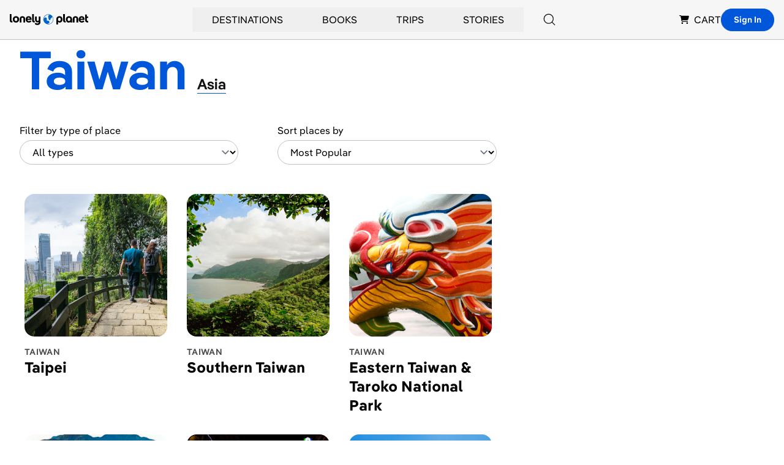

--- FILE ---
content_type: text/html; charset=utf-8
request_url: https://www.google.com/recaptcha/api2/aframe
body_size: 267
content:
<!DOCTYPE HTML><html><head><meta http-equiv="content-type" content="text/html; charset=UTF-8"></head><body><script nonce="Lw0eaUu7zs4qKDyfQ7tpFw">/** Anti-fraud and anti-abuse applications only. See google.com/recaptcha */ try{var clients={'sodar':'https://pagead2.googlesyndication.com/pagead/sodar?'};window.addEventListener("message",function(a){try{if(a.source===window.parent){var b=JSON.parse(a.data);var c=clients[b['id']];if(c){var d=document.createElement('img');d.src=c+b['params']+'&rc='+(localStorage.getItem("rc::a")?sessionStorage.getItem("rc::b"):"");window.document.body.appendChild(d);sessionStorage.setItem("rc::e",parseInt(sessionStorage.getItem("rc::e")||0)+1);localStorage.setItem("rc::h",'1768944325752');}}}catch(b){}});window.parent.postMessage("_grecaptcha_ready", "*");}catch(b){}</script></body></html>

--- FILE ---
content_type: text/css; charset=UTF-8
request_url: https://www.lonelyplanet.com/_next/static/css/82f16536efbdcc7e.css
body_size: 549
content:
.hero_hero__ZRqSa:before{position:absolute;top:0;left:0;z-index:10;height:33.333333%;width:100%;content:"";background:linear-gradient(180deg,hsla(0,0%,7%,.5),hsla(0,0%,7%,0))}.hero_hero-img__Af1_f{height:300px}.hero_hero-credit-short__c6jFw{bottom:0}.hero_hero__ZRqSa.clamp-height .hero_hero-img__Af1_f{height:min(500px,100%);max-height:none}@media (min-width:1024px){.hero_hero-img__Af1_f{height:100vh;max-height:700px}.hero_hero-img-short__EnR9q{max-height:28rem}.hero_hero__ZRqSa.clamp-height .hero_hero-img__Af1_f{height:100%;max-height:none}}.styles_gpt-ad__BVAfH iframe{display:inline}.styles_gpt-ad__BVAfH>div{max-width:100%}
/*# sourceMappingURL=82f16536efbdcc7e.css.map*/

--- FILE ---
content_type: application/javascript; charset=UTF-8
request_url: https://www.lonelyplanet.com/_next/static/chunks/pages/places/%5B%5B...slug%5D%5D-3ae985e022c5893c.js
body_size: 7717
content:
(self.webpackChunk_N_E=self.webpackChunk_N_E||[]).push([[3273],{94311:function(e,t,n){var r=n(69877);e.exports=function(e){var t=e.length;return t?e[r(0,t-1)]:void 0}},44286:function(e){e.exports=function(e){return e.split("")}},40098:function(e){var t=Math.ceil,n=Math.max;e.exports=function(e,r,i,l){for(var s=-1,a=n(t((r-e)/(i||1)),0),o=Array(a);a--;)o[l?a:++s]=e,e+=i;return o}},84992:function(e,t,n){var r=n(94311),i=n(52628);e.exports=function(e){return r(i(e))}},14259:function(e){e.exports=function(e,t,n){var r=-1,i=e.length;t<0&&(t=-t>i?0:i+t),(n=n>i?i:n)<0&&(n+=i),i=t>n?0:n-t>>>0,t>>>=0;for(var l=Array(i);++r<i;)l[r]=e[r+t];return l}},80531:function(e,t,n){var r=n(62705),i=n(29932),l=n(1469),s=n(33448),a=1/0,o=r?r.prototype:void 0,c=o?o.toString:void 0;e.exports=function e(t){if("string"==typeof t)return t;if(l(t))return i(t,e)+"";if(s(t))return c?c.call(t):"";var n=t+"";return"0"==n&&1/t==-a?"-0":n}},40180:function(e,t,n){var r=n(14259);e.exports=function(e,t,n){var i=e.length;return n=void 0===n?i:n,!t&&n>=i?e:r(e,t,n)}},98805:function(e,t,n){var r=n(40180),i=n(62689),l=n(83140),s=n(79833);e.exports=function(e){return function(t){var n=i(t=s(t))?l(t):void 0,a=n?n[0]:t.charAt(0),o=n?r(n,1).join(""):t.slice(1);return a[e]()+o}}},47445:function(e,t,n){var r=n(40098),i=n(16612),l=n(18601);e.exports=function(e){return function(t,n,s){return s&&"number"!=typeof s&&i(t,n,s)&&(n=s=void 0),t=l(t),void 0===n?(n=t,t=0):n=l(n),s=void 0===s?t<n?1:-1:l(s),r(t,n,s,e)}}},62689:function(e){var t=RegExp("[\\u200d\ud800-\udfff\\u0300-\\u036f\\ufe20-\\ufe2f\\u20d0-\\u20ff\\ufe0e\\ufe0f]");e.exports=function(e){return t.test(e)}},83140:function(e,t,n){var r=n(44286),i=n(62689),l=n(676);e.exports=function(e){return i(e)?l(e):r(e)}},676:function(e){var t="\ud800-\udfff",n="[\\u0300-\\u036f\\ufe20-\\ufe2f\\u20d0-\\u20ff]",r="\ud83c[\udffb-\udfff]",i="[^"+t+"]",l="(?:\ud83c[\udde6-\uddff]){2}",s="[\ud800-\udbff][\udc00-\udfff]",a="(?:"+n+"|"+r+")?",o="[\\ufe0e\\ufe0f]?",c="(?:\\u200d(?:"+[i,l,s].join("|")+")"+o+a+")*",u=RegExp(r+"(?="+r+")|(?:"+[i+n+"?",n,l,s,"["+t+"]"].join("|")+")"+(o+a+c),"g");e.exports=function(e){return e.match(u)||[]}},48403:function(e,t,n){var r=n(79833),i=n(11700);e.exports=function(e){return i(r(e).toLowerCase())}},96026:function(e,t,n){var r=n(47445)();e.exports=r},95534:function(e,t,n){var r=n(94311),i=n(84992),l=n(1469);e.exports=function(e){return(l(e)?r:i)(e)}},79833:function(e,t,n){var r=n(80531);e.exports=function(e){return null==e?"":r(e)}},11700:function(e,t,n){var r=n(98805)("toUpperCase");e.exports=r},52e3:function(e,t,n){(window.__NEXT_P=window.__NEXT_P||[]).push(["/places/[[...slug]]",function(){return n(99363)}])},90647:function(e,t,n){"use strict";n.d(t,{O:function(){return f}});var r=n(85893),i=n(45697),l=n.n(i),s=n(93967),a=n.n(s),o=n(33080),c=n(67294),u=n(32659);let d=e=>"".concat("/"===e[0]?e:"/".concat(e));function p(e){let{slug:t="",blue:n=!1,title:i}=e,l=(0,c.useCallback)(()=>{(0,u.yv)("click",{actionOutcome:"INTERNALLINK",outboundUrl:"NULL",webElement:{location:"SECTION",elementType:"LINK",position:"OVERVIEW",text:"BREADCRUMBS"}})},[]);return t?(0,r.jsx)("a",{href:d(t),className:a()("transition-colors ease-out cursor-pointer inline-block",n?"text-blue no-underline":"text-black hover:text-blue link-underline"),itemProp:"item",id:t,onClick:l,children:(0,r.jsx)("span",{itemProp:"name",children:i})}):i}function f(e){let{breadcrumbs:t=[],blue:n=!1,useCarat:i=!1,useComma:l=!1,inline:s=!1}=e;return t[0]?(0,r.jsx)("nav",{className:a()("mb-4",s?"inline-block":"w-full"),"aria-label":"Breadcrumbs",children:(0,r.jsx)("ol",{itemScope:!0,itemType:"http://schema.org/BreadcrumbList",children:t.map((e,s)=>{let{hiddenMobile:c,slug:u,title:d}=e;return(0,r.jsxs)("li",{className:a()("font-semibold",{inline:!c,hidden:c,"md:inline":c}),"data-testid":"breadcrumb",itemScope:!0,itemProp:"itemListElement",itemType:"http://schema.org/ListItem",children:[(0,r.jsx)(p,{slug:u,title:d,blue:n}),(0,r.jsx)("meta",{itemProp:"position",content:s+1}),l&&s<t.length-1&&(0,r.jsx)("span",{className:"pr-2","aria-hidden":"true",children:","}),!l&&s<t.length-1&&(0,r.jsx)("span",{className:"px-2","aria-hidden":"true",children:i?(0,r.jsx)(o.w,{className:a()("inline -rotate-90 text-tiny")}):"/"})]},"".concat(d,"_").concat(u))})})}):null}p.propTypes={slug:l().string,title:l().string.isRequired,blue:l().bool},f.propTypes={breadcrumbs:l().arrayOf(l().shape({slug:l().string,title:l().string,hiddenMobile:l().bool})),blue:l().bool,useCarat:l().bool,useComma:l().bool,inline:l().bool}},53482:function(e,t,n){"use strict";n.d(t,{e:function(){return p}});var r=n(85893),i=n(45697),l=n.n(i),s=n(93967),a=n.n(s),o=n(15445),c=n(90992),u=n(63557),d=n(17816);function p(e){let{image:t={},onClick:n=()=>{},eyebrow:i="",fullBackgroundImage:l=!1,taxonomy:s=null,type:p="general",href:f,title:m}=e;return(0,r.jsxs)("article",{className:a()(l?"relative rounded overflow-hidden flex-none w-full aspect-square bg-black-100":"relative flex-shrink-0 lg:flex-shrink mx-4 first:ml-0 last:mr-0 w-full aspect-square"),children:[s&&(0,r.jsx)("div",{className:"absolute px-2 font-bold border border-black rounded top-5 left-5 md:top-2 md:left-2 lg:top-5 lg:left-5 bg-sand-100 lg:px-4",...(0,d.n)(s)}),t&&(0,r.jsx)(c.X,{src:null==t?void 0:t.url,alt:(null==t?void 0:t.alt)||m,type:p,className:a()(l?"z-10 h-full":"rounded w-full h-full max-h-96"),width:360,height:360,imgixParams:{fit:"crop",w:"360",ar:"1:1"}}),(0,r.jsx)("div",{className:a()(l?"absolute top-0 left-0 z-20 w-full h-full flex flex-col justify-end items-center bg-gradient-to-t from-transparent-60 via-transparent to-transparent py-8 text-white":""),children:l?(0,r.jsxs)("a",{href:f,className:"w-5/6 mx-auto text-center card-link",onClick:n,children:[(0,r.jsx)("h3",{className:"text-2xl font-semibold",children:m}),(0,r.jsx)("p",{className:"overflow-hidden text-sm whitespace-nowrap text-ellipsis",children:i})]}):(0,r.jsxs)("a",{href:f,className:"text-lg font-bold card-link lg:text-xl",onClick:n,children:[(0,r.jsx)(u.j,{className:"z-10 mt-4",children:i}),m]})})]},(0,o.w)(m))}p.propTypes={href:l().string.isRequired,image:l().shape({url:l().string,alt:l().string}),title:l().string.isRequired,taxonomy:l().string,eyebrow:l().string,onClick:l().func,fullBackgroundImage:l().bool,type:l().string}},91094:function(e,t,n){"use strict";n.d(t,{L:function(){return o}});var r=n(85893),i=n(45697),l=n.n(i),s=n(93967),a=n.n(s);function o(e){let{className:t="",disabled:n=!1,hideLabel:i=!1,htmlAttributes:l={},defaultValue:s="",onChange:o=null,id:c,label:u,children:d}=e;return(0,r.jsxs)("label",{htmlFor:c,children:[!i&&u,(0,r.jsx)("select",{"aria-label":u,className:a()("".concat(t," w-full bg-white border border-black-200 rounded-lg h-10 cursor-pointer pl-4 pr-8 pt-0 pb-0 disabled:cursor-not-allowed disabled:opacity-20")),id:c,defaultValue:s,onChange:o,disabled:n,...l,children:d})]})}o.propTypes={children:l().node.isRequired,className:l().string,disabled:l().bool,hideLabel:l().bool,htmlAttributes:l().shape({}),id:l().string.isRequired,label:l().string.isRequired,defaultValue:l().string,onChange:l().func}},63557:function(e,t,n){"use strict";n.d(t,{j:function(){return o}});var r=n(85893),i=n(45697),l=n.n(i),s=n(93967),a=n.n(s);function o(e){let{href:t=null,className:n="",light:i=!1,children:l}=e,s=t?"a":"div";return(0,r.jsx)(s,{...t?{href:t}:{},className:a()("text-sm uppercase font-semibold tracking-wide",n,{"text-black-200":i,"text-black-400":!i,"block hover:underline":t,block:!t}),children:l})}o.propTypes={href:l().string,children:l().node.isRequired,className:l().string,light:l().bool}},79751:function(e,t,n){"use strict";n.d(t,{O:function(){return o}});var r=n(85893),i=n(45697),l=n.n(i),s=n(93967),a=n.n(s);function o(e){let{className:t="",elem:n="h2",minor:i=!1,fontNormal:l=!1,children:s}=e;return(0,r.jsx)(n,{className:a()(i?"text-lg md:text-2xl":"text-4xl md:text-5xl","font-display leading-tight",{"font-semibold":!l},{"font-light":l},t),"data-testid":"page-heading",children:s})}o.propTypes={children:l().oneOfType([l().string,l().arrayOf(l().string),l().element,l().arrayOf(l().element)]).isRequired,className:l().string,elem:l().oneOf(["h1","h2","h3"]),minor:l().bool,fontNormal:l().bool}},69929:function(e,t,n){"use strict";n.d(t,{V:function(){return m}});var r=n(85893),i=n(67294),l=n(45697),s=n.n(l),a=n(95534),o=n.n(a),c=n(95127),u=n(93967),d=n.n(u),p=n(2545),f=n.n(p);function m(e){let{className:t=null,children:n=null,credit:l=null,height:s=null,overlay:a=null,overlayClasses:u=null,innerRef:p=null,images:m}=e,h=(0,i.useRef)(o()(m)),{current:g}=h;return(0,i.useEffect)(()=>{h.current=o()(m)},[m]),(0,r.jsx)("section",{className:d()(f().hero,"relative z-10 ".concat(t),{"clamp-height":!s}),ref:p,children:(0,r.jsx)("figure",{children:(0,r.jsxs)(c.E,{className:d()("w-full relative bg-black-400 ".concat(f()["hero-img"]),{[f()["hero-img-short"]]:"short"===s}),priority:!0,src:(null==g?void 0:g.url)||"",overlay:a,overlayClasses:u,imgixParams:{q:60,w:1920,h:1289},children:[n&&n,(null==g?void 0:g.credit)&&l&&(0,r.jsx)("div",{className:d()("container relative h-full"),children:(0,r.jsx)("p",{className:d()("absolute bottom-12 lg:bottom-28 transform -translate-y-4 w-content p-1 m-0 bg-black bg-opacity-80 text-white text-xs leading-tight rounded-sm",{[f()["hero-credit-short"]]:"short"===s}),children:g.credit})})]})})})}m.propTypes={images:s().arrayOf(s().shape({url:s().string,caption:s().string,credit:s().string})).isRequired,children:s().oneOfType([s().node,s().arrayOf(s().node)]),className:s().string,credit:s().bool,height:s().oneOf(["tall","short"]),overlay:s().oneOf(["gradient","full","custom"]),overlayClasses:s().string,innerRef:s().func}},95127:function(e,t,n){"use strict";n.d(t,{E:function(){return x}});var r=n(85893),i=n(67294),l=n(45697),s=n.n(l),a=n(93967),o=n.n(a),c=n(25675),u=n.n(c),d=n(65662),p=n(47285),f=n(50294);function m(e){let{src:t,width:n,quality:r}=e;return"".concat(t,"&q=").concat(r).concat(t.includes("w")?"":"&w=".concat(n))}let h={auto:"format"},g=e=>Object.entries({auto:"format",...e}).map((e,t)=>{let[n,r]=e;return"".concat(0===t?"?":"&").concat(n,"=").concat(r)}).join("");function x(e){let{children:t=null,className:n="",imgixParams:l={},quality:s=null,overlay:a=null,alt:c=null,wrapperClasses:x="",overlayClasses:b="",priority:v=!1,imageClasses:y="",src:N,...j}=e,[w,k]=(0,i.useState)(!v),{q:T,...C}=l,O=(0,d.y)(N),R=N.includes("imgix"),E=R?"".concat((0,d.y)(N)).concat(g({...h,...C})):O,{setNodeRef:S,isVisible:L}=(0,f.S)({rootMargin:"50px 0px 0px 0px",threshold:0});return(0,i.useEffect)(()=>{L&&k(!0)},[L]),(0,r.jsx)("div",{className:o()({"h-full":!(null==x?void 0:x.includes("h-"))},x),ref:S,children:w&&(0,r.jsxs)("div",{className:o()("h-full relative",n),children:[(0,r.jsx)(u(),{...R?{loader:m}:{},className:o()("absolute w-full h-full object-cover top-0 left-0 bg-black-200",y),src:E,...c?{alt:c}:{alt:""},fill:!0,quality:s||T||40,...v?{priority:v}:{},...j}),(0,r.jsx)(p.M,{condition:a,wrapper:e=>(0,r.jsx)("div",{className:o()("w-full h-full relative",{"bg-gradient-to-t from-transparent-80 via-transparent-60 to-transparent":"gradient"===a},{"bg-gradient-to-b from-transparent-60 via-transparent":"gradient-to-b"===a},{"bg-transparent-60":"full"===a},{"transition-all duration-300 bg-size-200v bg-transition-v-half bg-hero-v-gradient lg:group-hover:translate-x-0":"full-w-hover"===a},b),children:e}),children:t})]})})}x.propTypes={children:s().node,className:s().string,imgixParams:s().shape({w:s().number,h:s().number,q:s().number}),quality:s().string,overlay:s().oneOf(["gradient","gradient-to-b","full","full-w-hover","custom"]),src:s().string.isRequired,alt:s().string,wrapperClasses:s().string,overlayClasses:s().string,priority:s().bool,imageClasses:s().string}},43442:function(e,t,n){"use strict";n.d(t,{t:function(){return h}});var r=n(85893),i=n(45697),l=n.n(i),s=n(96026),a=n.n(s),o=n(93967),c=n.n(o),u=n(59180),d=n(94831),p=n(32659);let f=function(e,t){let n=arguments.length>2&&void 0!==arguments[2]?arguments[2]:7;if(t<=n)return a()(1,t+1);let r=a()(1,4);if(e>2){if(r=[1],4===e?r.push(2):e>4&&r.push("…"),e===t)return r.concat(a()(t-2,t+1));r=r.concat(a()(e-1,e+2))}return e<t-1&&(e<t-3?r.push("…"):e===t-3&&r.push(t-1),r.push(t)),r};function m(e){let{className:t="",direction:n="prev",disabled:i=!1,href:l}=e,s="prev"===n?u.s:d._,a=c()("p-3 font-semibold block rounded-pill border border-black-200 capitalize cursor-pointer transform duration-300 hover:bg-black-300 hover:text-white hover:border-black-300",{"opacity-25 cursor-default hover:text-black hover:opacity-25 hover:bg-white hover:border-black-200":i});return(0,r.jsx)("div",{className:c()("relative",{disabled:i},t),children:i?(0,r.jsx)("a",{className:a,children:(0,r.jsx)(s,{height:"10",width:"10"})}):(0,r.jsx)("a",{href:l,className:a,onClick:()=>{(0,p.yv)("click",{actionOutcome:"INTERNALLINK",outboundUrl:l,webElement:{name:"PAGINATION ARROW",location:"SECTION",elementType:"BUTTON",text:"".concat(n," ARROW")}})},children:(0,r.jsx)(s,{height:"10",width:"10"})})})}function h(e){let{className:t="",params:n={},selectedPage:i,numPages:l,formSlug:s}=e,a=e=>new URLSearchParams({...n,page:e}).toString();return(0,r.jsxs)("div",{className:c()("flex flex-wrap flex-row items-start justify-center",t),children:[(0,r.jsx)(m,{className:"pr-2",direction:"prev",disabled:1===i,href:"".concat(s,"?").concat(a(i-1))}),(0,r.jsx)("ul",{className:"flex justify-center items-baseline",children:f(i,l,7).map((e,t)=>{let n="…"===e,l="".concat(e,"-").concat(t),o=e===i;return(0,r.jsx)("li",{className:c()("inline-block mb-2",{"ml-1 md:ml-2":t>0}),children:n?(0,r.jsx)("span",{children:e}):(0,r.jsx)("a",{href:"".concat(s,"?").concat(a(e)),className:c()("block font-semibold text-xs rounded-pill border border-black-200 capitalize transform duration-300 py-2 px-3 sm:px-4 hover:bg-black-300 hover:text-white hover:border-black-300",{active:o,"bg-black-300 text-white border-black-300 cursor-default":o}),onClick:()=>{(0,p.yv)("click",{actionOutcome:"INTERNALLINK",outboundUrl:"".concat(s,"?").concat(a(e)),webElement:{location:"SECTION",elementType:"BUTTON",position:"PAGINATION NUMBER",text:"".concat(e)}})},children:e})},l)})}),(0,r.jsx)(m,{className:"pl-2",direction:"next",disabled:i===l,href:"".concat(s,"?").concat(a(i+1))})]})}m.propTypes={className:l().string,direction:l().oneOf(["prev","next"]),disabled:l().bool,href:l().string.isRequired},h.propTypes={selectedPage:l().number.isRequired,numPages:l().number.isRequired,className:l().string,params:l().oneOfType([l().shape({}),l().func]),formSlug:l().string.isRequired}},99363:function(e,t,n){"use strict";n.r(t),n.d(t,{__N_SSP:function(){return O},default:function(){return R}});var r=n(85893),i=n(45697),l=n.n(i),s=n(48403),a=n.n(s),o=n(11163),c=n(90647),u=n(69929),d=n(79751),p=n(91094),f=n(53482),m=n(43442),h=n(53611),g=n(24847),x=n(95162),b=n(32659);let v={continent:"continents",region:"regions",country:"countries",city:"cities",neighborhood:"neighborhoods"},y=["DESC","ALPHA_ASC","ALPHA_DESC"],N={ALPHA_ASC:"A - Z",ALPHA_DESC:"Z - A",DESC:"Most Popular"};var j=n(81830),w=n(68213);let k=["All","Continent","Region","Country","City","Neighborhood"],T="placeType",C="placeSort";var O=!0;function R(e){var t;let{placeSlug:n,placeTitle:i,placeType:l,breadcrumb:s,places:O,queryParams:R}=e,E=(0,o.useRouter)(),{sort:S,type:L}=R||{},_=n?"/".concat(n,"/places"):"/places",A=n?"".concat(i," Travel Destinations"):"Places",P="Where to go, best places to stay, travel tips and and best holiday destinations - inspiration from the experts at Lonely Planet.",q=n?"".concat(j.LP_URL,"/").concat(n,"/places"):"".concat(j.LP_URL,"/places"),I=e=>{switch(e){case"All":return"All types";case"Continent":return"Continents & subcontinents";default:return a()(v[e.toLowerCase()])}},U=e=>"Continent"===e&&l,D=e=>{e.preventDefault();let{form:t=e.target}=e.target,n=new FormData(t).get("type"),r=new FormData(t).get("sort"),i=new URLSearchParams({sort:r||"",type:n||""}).toString();"placeSort"===e.target.id&&(0,b.yv)("click",{actionOutcome:"SORT",outboundUrl:"null",webElement:{location:"SECTION",elementType:"DROPDOWN",position:"SORT",text:r.toUpperCase()}}),"placeType"===e.target.id&&(0,b.yv)("click",{actionOutcome:"FILTER",outboundUrl:"null",webElement:{location:"SECTION",elementType:"DROPDOWN",position:"FILTER",text:n.toUpperCase()}}),E.push("".concat(_,"?").concat(i))};return(0,r.jsxs)("div",{children:[(0,r.jsxs)(w.B,{children:[(0,r.jsx)("title",{children:(0,x.g)(A)}),(0,r.jsx)("link",{rel:"canonical",href:q},"canonical"),(0,r.jsx)("meta",{name:"title",content:(0,x.g)(A)},"title"),(0,r.jsx)("meta",{name:"description",content:P},"description"),(0,r.jsx)("meta",{property:"og:title",content:(0,x.g)(A)},"og:title"),(0,r.jsx)("meta",{property:"og:url",content:q},"og:url"),(0,r.jsx)("meta",{property:"og:description",content:P},"og:description"),(0,r.jsx)("meta",{name:"twitter:title",content:(0,x.g)(A)},"twitter:title"),(0,r.jsx)("meta",{name:"twitter:description",content:P},"twitter:description")]}),!i&&(0,r.jsx)(u.V,{credit:!0,height:"short",className:"pb-6 lg:pb-16",images:[{url:"https://lp-cms-production.imgix.net/2022-04/Stocksy_txp25ffb26beKO300_Medium_2508530.jpeg",credit:"Eyes On Asia / Stocksy United"}],children:(0,r.jsx)("div",{className:"absolute h-full w-full",children:(0,r.jsx)("div",{className:"container",children:(0,r.jsx)(d.O,{elem:"h1",className:"absolute text-white bottom-12 pr-4 lg:bottom-14",children:"Explore places on Lonely Planet"})})})}),(0,r.jsxs)("section",{"aria-labelledby":"explore",className:"container pb-6 lg:pb-16 lg:flex lg:flex-wrap lg:justify-around mx-auto relative",children:[(0,r.jsxs)("div",{className:"lg:w-2/3 lg:pr-8 max-w-4xl",children:[(0,r.jsx)("h1",{className:"text-3xl lg:text-6xl text-blue font-semibold contents",children:(0,r.jsxs)("span",{children:[i," "]})}),s&&(0,r.jsx)("div",{className:"text-xl inline",children:(0,r.jsx)(c.O,{useComma:!0,inline:!0,breadcrumbs:s.map(e=>({...e,slug:"/destinations/".concat(e.slug)}))})}),(0,r.jsx)("form",{className:"mb-8",name:"places-list",action:_,onSubmit:D,children:(0,r.jsxs)("div",{className:"my-8 lg:flex",children:[(0,r.jsx)("div",{className:"mb-2 lg:w-1/2 lg:pr-8",children:(0,r.jsx)(p.L,{className:"mt-1",id:T,label:"Filter by type of place",defaultValue:L,onChange:D,htmlAttributes:{id:T,name:"type"},children:k.map(e=>(0,r.jsx)("option",{value:e,disabled:U(e),children:I(e)},"type-".concat(e)))})}),(0,r.jsx)("div",{className:"mb-4 lg:w-1/2 lg:pl-8",children:(0,r.jsx)(p.L,{className:"mt-1",id:C,label:"Sort places by",defaultValue:S,onChange:D,htmlAttributes:{id:C,name:"sort"},children:y.map(e=>(0,r.jsx)("option",{value:e,children:N[e]},"sort-".concat(e)))})})]})}),(null==O?void 0:O.items.length)>0?(0,r.jsx)("ul",{className:"flex flex-row flex-wrap sm:-mx-2",children:null===(t=O.items)||void 0===t?void 0:t.map((e,t)=>{let{key:n,eyebrow:i,title:l,slug:s,featuredImage:a}=e;return(0,r.jsx)("li",{className:"w-full sm:w-1/2 lg:w-1/3 sm:px-4 mb-8",children:(0,r.jsx)(f.e,{title:l,hasBorder:!0,eyebrow:i,description:"",href:"/destinations/".concat(s),image:a||{},onClick:()=>{(0,b.yv)("click",{actionOutcome:"INTERNALLINK",outboundUrl:"/".concat(s),webElement:{location:"SECTION",elementType:"LINK",position:"PLACES-LIST-".concat(t+1),text:l.toUpperCase()}})},type:"destination"})},n)})}):(0,r.jsxs)("div",{className:"bg-blue-100 p-10 rounded md:flex md:align-middle",children:[(0,r.jsx)(g.q,{className:"mt-2 mb-4 m-auto",width:"32px",height:"32px"}),(0,r.jsx)("div",{className:"ml-4",children:(0,r.jsx)("p",{children:"Based on the filters you selected, there are no results available. Please try selecting a different combination of filters."})})]}),(null==O?void 0:O.pages)>1&&(0,r.jsx)(m.t,{selectedPage:parseInt(O.page,10),numPages:O.pages>100?100:O.pages,className:"my-12",params:(()=>{let{...e}=R;return e})(),formSlug:_})]}),(0,r.jsx)("aside",{className:"mt-10 lg:mt-0 md:flex md:flex-wrap md:justify-center lg:w-1/3 lg:block",children:(0,r.jsx)("div",{className:"w-full sticky top-0",children:(0,r.jsx)(h.Ad,{placement:"sidebar",path:"Destinations/places/right-rail",additionalTargeting:{position:"right-rail"}})})})]}),(0,r.jsx)("div",{className:"my-12 md:mb-20 md:mt-0",children:(0,r.jsx)(h.Ad,{placement:"fullWidth",path:"Destinations/places/superzone",additionalTargeting:{position:"superzone"}})})]})}R.propTypes={placeSlug:l().string,placeTitle:l().string,placeType:l().string,breadcrumb:l().arrayOf(l().shape({slug:l().string,title:l().string})),places:l().shape({pages:l().number.isRequired,page:l().number.isRequired,items:l().arrayOf(l().shape({esid:l().string,name:l().string,slug:l().string,eyebrow:l().string,featuredImage:l().shape({alt:l().string,caption:l().string,credit:l().string,height:l().number,name:l().string,title:l().string,url:l().string,width:l().number})}))}).isRequired,queryParams:l().shape({type:l().string.isRequired,sort:l().string.isRequired}).isRequired},R.defaultProps={breadcrumb:[],placeSlug:"",placeTitle:"",placeType:""}},47285:function(e,t,n){"use strict";n.d(t,{M:function(){return r}});let r=e=>{let{condition:t,wrapper:n,children:r}=e;return t?n(r):r}},17816:function(e,t,n){"use strict";function r(e){return{dangerouslySetInnerHTML:{__html:e}}}n.d(t,{n:function(){return r}})},15445:function(e,t,n){"use strict";n.d(t,{w:function(){return r}});let r=e=>e.replace(/\s/g,"-").toLowerCase()},95162:function(e,t,n){"use strict";function r(e){let t="Lonely Planet";return(null==e?void 0:e.includes("- Lonely Planet"))?e:e?"".concat(e," - ").concat(t):t}n.d(t,{g:function(){return r}})},24036:function(e,t,n){"use strict";n.d(t,{x:function(){return i}});var r=n(67294);function i(e){let[t,n]=(0,r.useState)(null);return[t,(0,r.useCallback)(t=>{n(e(t))},[e])]}},50294:function(e,t,n){"use strict";n.d(t,{S:function(){return s}});var r=n(24036);let{useState:i,useEffect:l}=n(67294);function s(){let e=arguments.length>0&&void 0!==arguments[0]?arguments[0]:{},t=arguments.length>1&&void 0!==arguments[1]&&arguments[1],[n,s]=i(t),[a,o]=(0,r.x)(e=>e),c=e=>{let[t]=e;s(t.isIntersecting)};return l(()=>{let t=new IntersectionObserver(c,{root:null,...e});return a&&t.observe(a),()=>{a&&t.unobserve(a)}},[a,e]),{isVisible:n,setNodeRef:o,nodeRef:a}}},2545:function(e){e.exports={hero:"hero_hero__ZRqSa","hero-img":"hero_hero-img__Af1_f","hero-credit-short":"hero_hero-credit-short__c6jFw","hero-img-short":"hero_hero-img-short__EnR9q"}}},function(e){e.O(0,[403,2888,9774,179],function(){return e(e.s=52e3)}),_N_E=e.O()}]);
//# sourceMappingURL=[[...slug]]-3ae985e022c5893c.js.map